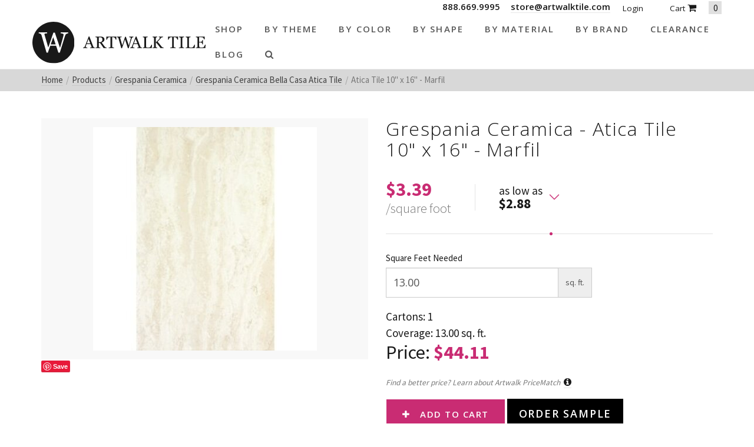

--- FILE ---
content_type: text/html; charset=UTF-8
request_url: https://www.artwalktile.com/products/grespania-ceramica/bella-casa-atica/atica-tile-marfil-ati1016marf
body_size: 11254
content:
<!DOCTYPE HTML>
<html lang="en">
	<head>
		<title>Grespania Ceramica - Atica Tile 10" x 16" - Marfil</title>

		<meta charset="utf-8">
		<meta name="keywords" content="">
		<meta name="description" content="">
		<meta name="viewport" content="width=device-width, initial-scale=1.0">	
		<meta name="p:domain_verify" content="4e583b92df483581105a2c3fe1f1e252"/>	
		<link rel="shortcut icon" type="image/x-icon" href="https://www.artwalktile.com/images/favicon/favicon.ico">

				<link rel="apple-touch-icon" sizes="57x57" href="https://www.artwalktile.com/images/favicon/apple-icon-57x57.png">
		<link rel="apple-touch-icon" sizes="60x60" href="https://www.artwalktile.com/images/favicon/apple-icon-60x60.png">
		<link rel="apple-touch-icon" sizes="72x72" href="https://www.artwalktile.com/images/favicon/apple-icon-72x72.png">
		<link rel="apple-touch-icon" sizes="76x76" href="https://www.artwalktile.com/images/favicon/apple-icon-76x76.png">
		<link rel="apple-touch-icon" sizes="114x114" href="https://www.artwalktile.com/images/favicon/apple-icon-114x114.png">
		<link rel="apple-touch-icon" sizes="120x120" href="https://www.artwalktile.com/images/favicon/apple-icon-120x120.png">
		<link rel="apple-touch-icon" sizes="144x144" href="https://www.artwalktile.com/images/favicon/apple-icon-144x144.png">
		<link rel="apple-touch-icon" sizes="152x152" href="https://www.artwalktile.com/images/favicon/apple-icon-152x152.png">
		<link rel="apple-touch-icon" sizes="180x180" href="https://www.artwalktile.com/images/favicon/apple-icon-180x180.png">
		<link rel="icon" type="image/png" sizes="192x192"  href="https://www.artwalktile.com/images/favicon/android-icon-192x192.png">
		<link rel="icon" type="image/png" sizes="32x32" href="https://www.artwalktile.com/images/favicon/favicon-32x32.png">
		<link rel="icon" type="image/png" sizes="96x96" href="https://www.artwalktile.com/images/favicon/favicon-96x96.png">
		<link rel="icon" type="image/png" sizes="16x16" href="https://www.artwalktile.com/images/favicon/favicon-16x16.png">
		<link rel="manifest" href="https://www.artwalktile.com/images/favicon/manifest.json">
		<meta name="msapplication-TileColor" content="#ffffff">
		<meta name="msapplication-TileImage" content="https://www.artwalktile.com/images/favicon/ms-icon-144x144.png">
		<meta name="theme-color" content="#ffffff">
		
		<link media="all" type="text/css" rel="stylesheet" href="//maxcdn.bootstrapcdn.com/bootstrap/3.3.4/css/bootstrap.min.css">

    	<link media="all" type="text/css" rel="stylesheet" href="//maxcdn.bootstrapcdn.com/bootstrap/3.3.4/css/bootstrap-theme.min.css">

    	<link media="all" type="text/css" rel="stylesheet" href="//maxcdn.bootstrapcdn.com/font-awesome/4.3.0/css/font-awesome.min.css">

    	<link media="all" type="text/css" rel="stylesheet" href="//fonts.googleapis.com/css?family=Open+Sans:300,300i,400,600,400italic|Source+Sans+Pro:400,700,500,300,600,800">

    	
		<link media="all" type="text/css" rel="stylesheet" href="https://www.artwalktile.com/css/styles.min.css?1721841899">

		
		<link rel="canonical" href="https://www.artwalktile.com/products/grespania-ceramica/bella-casa-atica/atica-tile-marfil-ati1016marf">



				<!-- Facebook Open Graph -->
		<meta property="og:title" content="Grespania Ceramica - Atica Tile 10" x 16" - Marfil" />
		<meta property="og:type" content="website" />
		<meta property="og:site_name" content="Artwalk Tile" />
		<meta property="og:description" content="" />
		<meta property="og:image" content="https://www.artwalktile.com/images/logo.png" />
		<!-- Google Plus -->
		<link rel="publisher" href="https://plus.google.com/101750162801390853698/"/>

    
		<!-- Google Analytics -->
		<script>
		(function(i,s,o,g,r,a,m){i['GoogleAnalyticsObject']=r;i[r]=i[r]||function(){
		(i[r].q=i[r].q||[]).push(arguments)},i[r].l=1*new Date();a=s.createElement(o),
		m=s.getElementsByTagName(o)[0];a.async=1;a.src=g;m.parentNode.insertBefore(a,m)
		})(window,document,'script','//www.google-analytics.com/analytics.js','ga');

		ga('create', 'UA-26192825-1', 'auto');
		ga('require', 'displayfeatures');
		ga('send', 'pageview');

		</script>

			<!-- RSS Feeds -->
		<link rel="alternate" type="application/rss+xml" title="Blog Posts" href="https://www.artwalktile.com/blog.rss">
		
		<!-- Google Tag Manager -->
		<script>(function(w,d,s,l,i){w[l]=w[l]||[];w[l].push({'gtm.start':
		new Date().getTime(),event:'gtm.js'});var f=d.getElementsByTagName(s)[0],
		j=d.createElement(s),dl=l!='dataLayer'?'&l='+l:'';j.async=true;j.src=
		'https://www.googletagmanager.com/gtm.js?id='+i+dl;f.parentNode.insertBefore(j,f);
		})(window,document,'script','dataLayer','GTM-MW2GFHJ');</script>
		<!-- End Google Tag Manager -->
		
	</head>
	<body itemscope itemtype="http://schema.org/WebPage">

		<!-- Google Tag Manager (noscript) -->
		<noscript><iframe src="https://www.googletagmanager.com/ns.html?id=GTM-MW2GFHJ"
		height="0" width="0" style="display:none;visibility:hidden"></iframe></noscript>
		<!-- End Google Tag Manager (noscript) -->

		<div class="page one-column">

	<header itemscope itemtype="https://schema.org/WPHeader">

        <div class="header-mobile visible-xs visible-sm">
    <div class="row nav-top">
        <div class="container">
            <div class="row">
                <div class="col-xs-7">
                    <a href="tel:+18886699995" class="phone">888.669.9995</a>
                    <a href="tel:+18886699995" class="phone"><a href="m&#x61;&#105;&#x6c;&#x74;o:&#115;t&#111;&#114;&#101;&#64;a&#114;&#116;&#x77;alk&#x74;il&#101;&#46;&#99;o&#x6d;">&#115;t&#111;&#114;&#101;&#64;a&#114;&#116;&#x77;alk&#x74;il&#101;&#46;&#99;o&#x6d;</a></a>
                </div>
                <div class="col-xs-5 text-right">
                <div class="login-wrapper">
                                    <a href="https://www.artwalktile.com/cart/account">Login</a>
                                <a href="https://www.artwalktile.com/cart" class="cart"><i class="fa fa-shopping-cart"></i></a>
                <span>0</span>
            </div> 
                </div>
            </div>
        </div>
    </div>

    <div class="navbar-mobile">
        <div class="logo">
        	<a href="https://www.artwalktile.com">
                  <img src="https://www.artwalktile.com/images/logo-text.svg" alt="Artwalk Tile"  class="img-responsive" />
            </a>
        </div>
        <ul id="mobile-menu">
            <li>
            	<a class="search-btn" href="#"><i class="fa fa-search"></i></a>
            	<div class="slide-menu">
            		<ul>
            			<li>
            				<div class="mobile-search">
						        <form method="GET" action="https://www.artwalktile.com/products/all" accept-charset="UTF-8" class="form-inline">

	<div class="input-group">
		<input class="form-control" name="keywords" class="form-control" placeholder="Search" required>
		<span class="input-group-btn">
			<button type="submit" class="btn">
				Search
			</button>
		</span>
	</div>

</form>						    </div>
            			</li>
            		</ul>
            	</div>
            </li>
            <li>
            	<a class="visible-closed"><i class="fa fa-bars"></i></a>
        		<a class="visible-open"><i class="fa fa-close"></i></a>
        		<div class="slide-menu">
        			<ul>
                        <li>
    <a href="https://www.artwalktile.com/products">Shop</a>
</li>
<li class="has-sub">
    <a href="https://www.artwalktile.com/products/themes">by Theme<i></i></a>
    <ul>
    	<li class="back">
    		<a href="https://www.artwalktile.com/products/themes">by Theme<i></i></a>
    	</li>
    	    		<li>
    			<a href="https://www.artwalktile.com/products/themes/brick-look-tile">Brick Look Tile</a>
    		</li>
    	    		<li>
    			<a href="https://www.artwalktile.com/products/themes/clearance">Clearance</a>
    		</li>
    	    		<li>
    			<a href="https://www.artwalktile.com/products/themes/concrete-look-tile">Concrete Look Tile</a>
    		</li>
    	    		<li>
    			<a href="https://www.artwalktile.com/products/themes/fabric-look-tile">Fabric Look Tile</a>
    		</li>
    	    		<li>
    			<a href="https://www.artwalktile.com/products/themes/glass-tile">Glass Tile</a>
    		</li>
    	    		<li>
    			<a href="https://www.artwalktile.com/products/themes/glass-mosaic-tile">Glass Mosaic Tile</a>
    		</li>
    	    		<li>
    			<a href="https://www.artwalktile.com/products/themes/hardwood-flooring">Hardwood Flooring</a>
    		</li>
    	    		<li>
    			<a href="https://www.artwalktile.com/products/themes/ledger-stone">Ledger Stone</a>
    		</li>
    	    		<li>
    			<a href="https://www.artwalktile.com/products/themes/marble-and-natural-stone-tile">Marble and Natural Stone Tile</a>
    		</li>
    	    		<li>
    			<a href="https://www.artwalktile.com/products/themes/marble-look-tile">Marble Look Tile</a>
    		</li>
    	    		<li>
    			<a href="https://www.artwalktile.com/products/themes/metal-look-tile">Metal Look Tile</a>
    		</li>
    	    		<li>
    			<a href="https://www.artwalktile.com/products/themes/mosaic-tiles">Mosaic Tile</a>
    		</li>
    	    		<li>
    			<a href="https://www.artwalktile.com/products/themes/natural-stone-and-glass">Natural Stone & Glass Tile</a>
    		</li>
    	    		<li>
    			<a href="https://www.artwalktile.com/products/themes/natural-stone-look-tile">Natural Stone Look Tile</a>
    		</li>
    	    		<li>
    			<a href="https://www.artwalktile.com/products/themes/pebble-tile">Pebble Tile</a>
    		</li>
    	    		<li>
    			<a href="https://www.artwalktile.com/products/themes/pool-tile">Pool Tile</a>
    		</li>
    	    		<li>
    			<a href="https://www.artwalktile.com/products/themes/porcelain-pavers">Porcelain Pavers</a>
    		</li>
    	    		<li>
    			<a href="https://www.artwalktile.com/products/themes/slate-look-tile">Slate Look Tile</a>
    		</li>
    	    		<li>
    			<a href="https://www.artwalktile.com/products/themes/subway-tile">Subway Tile</a>
    		</li>
    	    		<li>
    			<a href="https://www.artwalktile.com/products/themes/terracotta-look">Terracotta Look</a>
    		</li>
    	    		<li>
    			<a href="https://www.artwalktile.com/products/themes/terrazzo-look">Terrazzo Look</a>
    		</li>
    	    		<li>
    			<a href="https://www.artwalktile.com/products/themes/travertine-look-tile">Travertine Look Tile</a>
    		</li>
    	    		<li>
    			<a href="https://www.artwalktile.com/products/themes/wood-look-tile">Wood Look Tile</a>
    		</li>
    	    		<li>
    			<a href="https://www.artwalktile.com/products/themes/water-jet-marble">Water Jet Marble</a>
    		</li>
    	    </ul>
</li>
<li class="has-sub">
    <a href="https://www.artwalktile.com/products/colors">by Color<i></i></a>
    <ul>
    	<li class="back">
    		<a href="https://www.artwalktile.com/products/colors">by Color<i></i></a>
    	</li>
    	    		<li>
    			<a href="https://www.artwalktile.com/products/colors/almond">Almond</a>
    		</li>
    	    		<li>
    			<a href="https://www.artwalktile.com/products/colors/argento">Argento</a>
    		</li>
    	    		<li>
    			<a href="https://www.artwalktile.com/products/colors/beige">Beige</a>
    		</li>
    	    		<li>
    			<a href="https://www.artwalktile.com/products/colors/bianco">Bianco</a>
    		</li>
    	    		<li>
    			<a href="https://www.artwalktile.com/products/colors/black">Black</a>
    		</li>
    	    		<li>
    			<a href="https://www.artwalktile.com/products/colors/blue">Blue</a>
    		</li>
    	    		<li>
    			<a href="https://www.artwalktile.com/products/colors/bone">Bone</a>
    		</li>
    	    		<li>
    			<a href="https://www.artwalktile.com/products/colors/bronze">Bronze</a>
    		</li>
    	    		<li>
    			<a href="https://www.artwalktile.com/products/colors/caramel">Caramel</a>
    		</li>
    	    		<li>
    			<a href="https://www.artwalktile.com/products/colors/carrara">Carrara</a>
    		</li>
    	    		<li>
    			<a href="https://www.artwalktile.com/products/colors/copper">Copper</a>
    		</li>
    	    		<li>
    			<a href="https://www.artwalktile.com/products/colors/cream">Cream</a>
    		</li>
    	    		<li>
    			<a href="https://www.artwalktile.com/products/colors/gold">Gold</a>
    		</li>
    	    		<li>
    			<a href="https://www.artwalktile.com/products/colors/gray">Gray</a>
    		</li>
    	    		<li>
    			<a href="https://www.artwalktile.com/products/colors/green">Green</a>
    		</li>
    	    		<li>
    			<a href="https://www.artwalktile.com/products/colors/greige">Greige</a>
    		</li>
    	    		<li>
    			<a href="https://www.artwalktile.com/products/colors/grey">Grey</a>
    		</li>
    	    		<li>
    			<a href="https://www.artwalktile.com/products/colors/ivory">Ivory</a>
    		</li>
    	    		<li>
    			<a href="https://www.artwalktile.com/products/colors/mica">Mica</a>
    		</li>
    	    		<li>
    			<a href="https://www.artwalktile.com/products/colors/multi">Multi</a>
    		</li>
    	    		<li>
    			<a href="https://www.artwalktile.com/products/colors/natural">Natural</a>
    		</li>
    	    		<li>
    			<a href="https://www.artwalktile.com/products/colors/noce">Noce</a>
    		</li>
    	    		<li>
    			<a href="https://www.artwalktile.com/products/colors/olive">Olive</a>
    		</li>
    	    		<li>
    			<a href="https://www.artwalktile.com/products/colors/orange">Orange</a>
    		</li>
    	    		<li>
    			<a href="https://www.artwalktile.com/products/colors/oxide">Oxide</a>
    		</li>
    	    		<li>
    			<a href="https://www.artwalktile.com/products/colors/pearl">Pearl</a>
    		</li>
    	    		<li>
    			<a href="https://www.artwalktile.com/products/colors/pink">Pink</a>
    		</li>
    	    		<li>
    			<a href="https://www.artwalktile.com/products/colors/purple">Purple</a>
    		</li>
    	    		<li>
    			<a href="https://www.artwalktile.com/products/colors/red">Red</a>
    		</li>
    	    		<li>
    			<a href="https://www.artwalktile.com/products/colors/rust">Rust</a>
    		</li>
    	    		<li>
    			<a href="https://www.artwalktile.com/products/colors/sand">Sand</a>
    		</li>
    	    		<li>
    			<a href="https://www.artwalktile.com/products/colors/silver">Silver</a>
    		</li>
    	    		<li>
    			<a href="https://www.artwalktile.com/products/colors/tan">Tan</a>
    		</li>
    	    		<li>
    			<a href="https://www.artwalktile.com/products/colors/taupe">Taupe</a>
    		</li>
    	    		<li>
    			<a href="https://www.artwalktile.com/products/colors/turquoise">Turquoise</a>
    		</li>
    	    		<li>
    			<a href="https://www.artwalktile.com/products/colors/walnut">Walnut</a>
    		</li>
    	    		<li>
    			<a href="https://www.artwalktile.com/products/colors/white">White</a>
    		</li>
    	    		<li>
    			<a href="https://www.artwalktile.com/products/colors/yellow">Yellow</a>
    		</li>
    	    </ul>
</li>
<li class="has-sub">
    <a href="https://www.artwalktile.com/products/shapes">by Shape<i></i></a>
    <ul>
    	<li class="back">
    		<a href="https://www.artwalktile.com/products/shapes">by Shape<i></i></a>
    	</li>
    	    		<li>
    			<a href="https://www.artwalktile.com/products/shapes/square">Square</a>
    		</li>
    	    		<li>
    			<a href="https://www.artwalktile.com/products/shapes/rectangle">Rectangle</a>
    		</li>
    	    		<li>
    			<a href="https://www.artwalktile.com/products/shapes/hexagon">Hexagon</a>
    		</li>
    	    		<li>
    			<a href="https://www.artwalktile.com/products/shapes/chevron">Chevron</a>
    		</li>
    	    		<li>
    			<a href="https://www.artwalktile.com/products/shapes/octagon">Octagon</a>
    		</li>
    	    		<li>
    			<a href="https://www.artwalktile.com/products/shapes/rhomboid">Rhomboid</a>
    		</li>
    	    		<li>
    			<a href="https://www.artwalktile.com/products/shapes/oval">Oval</a>
    		</li>
    	    		<li>
    			<a href="https://www.artwalktile.com/products/shapes/round">Round</a>
    		</li>
    	    		<li>
    			<a href="https://www.artwalktile.com/products/shapes/random-patterns">Random Patterns</a>
    		</li>
    	    		<li>
    			<a href="https://www.artwalktile.com/products/shapes/unique-shapes">Unique Shapes</a>
    		</li>
    	    </ul>
</li>
<li class="has-sub">
    <a href="https://www.artwalktile.com/products/materials">by Material<i></i></a>
    <ul>
    	<li class="back">
    		<a href="https://www.artwalktile.com/products/materials">by Material<i></i></a>
    	</li>
    	    		<li>
    			<a href="https://www.artwalktile.com/products/materials/cement">Cement</a>
    		</li>
    	    		<li>
    			<a href="https://www.artwalktile.com/products/materials/ceramic">Ceramic</a>
    		</li>
    	    		<li>
    			<a href="https://www.artwalktile.com/products/materials/glass">Glass</a>
    		</li>
    	    		<li>
    			<a href="https://www.artwalktile.com/products/materials/grout-and-other-installation-materials">Grout & Other Installation Materials</a>
    		</li>
    	    		<li>
    			<a href="https://www.artwalktile.com/products/materials/hardwood">Hardwood</a>
    		</li>
    	    		<li>
    			<a href="https://www.artwalktile.com/products/materials/marble">Marble</a>
    		</li>
    	    		<li>
    			<a href="https://www.artwalktile.com/products/materials/metal">Metal</a>
    		</li>
    	    		<li>
    			<a href="https://www.artwalktile.com/products/materials/natural-stone">Natural Stone</a>
    		</li>
    	    		<li>
    			<a href="https://www.artwalktile.com/products/materials/porcelain">Porcelain</a>
    		</li>
    	    		<li>
    			<a href="https://www.artwalktile.com/products/materials/quartz">Quartz</a>
    		</li>
    	    		<li>
    			<a href="https://www.artwalktile.com/products/materials/slate">Slate</a>
    		</li>
    	    		<li>
    			<a href="https://www.artwalktile.com/products/materials/stainless-steel">Stainless Steel</a>
    		</li>
    	    		<li>
    			<a href="https://www.artwalktile.com/products/materials/terrazzo">Terrazzo</a>
    		</li>
    	    		<li>
    			<a href="https://www.artwalktile.com/products/materials/travertine">Travertine</a>
    		</li>
    	    		<li>
    			<a href="https://www.artwalktile.com/products/materials/vinyl">Vinyl</a>
    		</li>
    	    </ul>
</li>
<li class="has-sub">
    <a href="https://www.artwalktile.com/products/brands">by Brand<i></i></a>
    <ul>
    	<li class="back">
    		<a href="https://www.artwalktile.com/products/brands">by Brand<i></i></a>
    	</li>
    	    		<li>
    			<a href="https://www.artwalktile.com/products/abk">ABK Tile</a>
    		</li>
    	    		<li>
    			<a href="https://www.artwalktile.com/products/adex-usa">Adex USA</a>
    		</li>
    	    		<li>
    			<a href="https://www.artwalktile.com/products/alaplana">Alaplana</a>
    		</li>
    	    		<li>
    			<a href="https://www.artwalktile.com/products/american-florim">American Florim Tile</a>
    		</li>
    	    		<li>
    			<a href="https://www.artwalktile.com/products/american-olean">American Olean Tile</a>
    		</li>
    	    		<li>
    			<a href="https://www.artwalktile.com/products/anatolia">Anatolia Tile</a>
    		</li>
    	    		<li>
    			<a href="https://www.artwalktile.com/products/aparici">Aparici Tile</a>
    		</li>
    	    		<li>
    			<a href="https://www.artwalktile.com/products/apavisa-tile">Apavisa Tile</a>
    		</li>
    	    		<li>
    			<a href="https://www.artwalktile.com/products/ape-grupo">Ape Grupo</a>
    		</li>
    	    		<li>
    			<a href="https://www.artwalktile.com/products/argenta">Argenta Tile</a>
    		</li>
    	    		<li>
    			<a href="https://www.artwalktile.com/products/ariana">Ariana Tile</a>
    		</li>
    	    		<li>
    			<a href="https://www.artwalktile.com/products/artistica-due">Artistica Due</a>
    		</li>
    	    		<li>
    			<a href="https://www.artwalktile.com/products/artwalk-tile">ArtWalk Tile</a>
    		</li>
    	    		<li>
    			<a href="https://www.artwalktile.com/products/atlas-concorde">Atlas Concorde Tile</a>
    		</li>
    	    		<li>
    			<a href="https://www.artwalktile.com/products/azteca">Azteca Tile</a>
    		</li>
    	    		<li>
    			<a href="https://www.artwalktile.com/products/baldocer">Baldocer</a>
    		</li>
    	    		<li>
    			<a href="https://www.artwalktile.com/products/bati-orient">Bati Orient Tile</a>
    		</li>
    	    		<li>
    			<a href="https://www.artwalktile.com/products/bestile">Bestile</a>
    		</li>
    	    		<li>
    			<a href="https://www.artwalktile.com/products/bleu-tek">Bleu Tek</a>
    		</li>
    	    		<li>
    			<a href="https://www.artwalktile.com/products/blustyle">Blustyle Tile</a>
    		</li>
    	    		<li>
    			<a href="https://www.artwalktile.com/products/bottega-tile">Bottega Tile</a>
    		</li>
    	    		<li>
    			<a href="https://www.artwalktile.com/products/caesar">Caesar Tile</a>
    		</li>
    	    		<li>
    			<a href="https://www.artwalktile.com/products/campogalliano">Campogalliano Tile</a>
    		</li>
    	    		<li>
    			<a href="https://www.artwalktile.com/products/carmen-ceramica">Carmen Ceramica</a>
    		</li>
    	    		<li>
    			<a href="https://www.artwalktile.com/products/carreaux-metro">Carreaux Métro</a>
    		</li>
    	    		<li>
    			<a href="https://www.artwalktile.com/products/casa-dolce-casa">Casa Dolce Casa Tile</a>
    		</li>
    	    		<li>
    			<a href="https://www.artwalktile.com/products/casalgrande-padana">Casalgrande Padana</a>
    		</li>
    	    		<li>
    			<a href="https://www.artwalktile.com/products/castelvetro">Castelvetro Tile</a>
    		</li>
    	    		<li>
    			<a href="https://www.artwalktile.com/products/century">Century Tile</a>
    		</li>
    	    		<li>
    			<a href="https://www.artwalktile.com/products/ceramiche-italiane">Ceramiche Italiane Tile</a>
    		</li>
    	    		<li>
    			<a href="https://www.artwalktile.com/products/cerdomus">Cerdomus Tile</a>
    		</li>
    	    		<li>
    			<a href="https://www.artwalktile.com/products/cerim">Cerim Tile</a>
    		</li>
    	    		<li>
    			<a href="https://www.artwalktile.com/products/cifreceramica">Cifre Cerámica, S. L</a>
    		</li>
    	    		<li>
    			<a href="https://www.artwalktile.com/products/clearance">Clearance</a>
    		</li>
    	    		<li>
    			<a href="https://www.artwalktile.com/products/coem">Coem Tile</a>
    		</li>
    	    		<li>
    			<a href="https://www.artwalktile.com/products/colli">Colli</a>
    		</li>
    	    		<li>
    			<a href="https://www.artwalktile.com/products/colorker">Colorker</a>
    		</li>
    	    		<li>
    			<a href="https://www.artwalktile.com/products/cotto">Cotto</a>
    		</li>
    	    		<li>
    			<a href="https://www.artwalktile.com/products/cotto-deste">Cotto d'Este</a>
    		</li>
    	    		<li>
    			<a href="https://www.artwalktile.com/products/del-conca">Del Conca Tile</a>
    		</li>
    	    		<li>
    			<a href="https://www.artwalktile.com/products/durstone">Durstone</a>
    		</li>
    	    		<li>
    			<a href="https://www.artwalktile.com/products/eco-tile-imports">Eco Tile Imports</a>
    		</li>
    	    		<li>
    			<a href="https://www.artwalktile.com/products/edimax">Edimax Tile</a>
    		</li>
    	    		<li>
    			<a href="https://www.artwalktile.com/products/ege">Ege Seramik Tile</a>
    		</li>
    	    		<li>
    			<a href="https://www.artwalktile.com/products/eleganza">Eleganza Tile</a>
    		</li>
    	    		<li>
    			<a href="https://www.artwalktile.com/products/elios">Elios</a>
    		</li>
    	    		<li>
    			<a href="https://www.artwalktile.com/products/emotion">Emotion Tile</a>
    		</li>
    	    		<li>
    			<a href="https://www.artwalktile.com/products/energie-ker">Energie Ker</a>
    		</li>
    	    		<li>
    			<a href="https://www.artwalktile.com/products/epoca">Epoca</a>
    		</li>
    	    		<li>
    			<a href="https://www.artwalktile.com/products/equipe-ceramicas">Equipe Ceramicas</a>
    		</li>
    	    		<li>
    			<a href="https://www.artwalktile.com/products/ermes">Ermes</a>
    		</li>
    	    		<li>
    			<a href="https://www.artwalktile.com/products/estudio-ceramico">Estudio Ceramico</a>
    		</li>
    	    		<li>
    			<a href="https://www.artwalktile.com/products/fanal">Fanal</a>
    		</li>
    	    		<li>
    			<a href="https://www.artwalktile.com/products/fap">Fap</a>
    		</li>
    	    		<li>
    			<a href="https://www.artwalktile.com/products/fioranese">Fioranese</a>
    		</li>
    	    		<li>
    			<a href="https://www.artwalktile.com/products/fioranese-tile">Fioranese Tile</a>
    		</li>
    	    		<li>
    			<a href="https://www.artwalktile.com/products/fondovalle">Fondovalle</a>
    		</li>
    	    		<li>
    			<a href="https://www.artwalktile.com/products/gambini">Gambini</a>
    		</li>
    	    		<li>
    			<a href="https://www.artwalktile.com/products/gardenia-orchidea">Gardenia Orchidea Tile</a>
    		</li>
    	    		<li>
    			<a href="https://www.artwalktile.com/products/geo-tiles">Geo Tiles</a>
    		</li>
    	    		<li>
    			<a href="https://www.artwalktile.com/products/grespania-ceramica">Grespania Ceramica</a>
    		</li>
    	    		<li>
    			<a href="https://www.artwalktile.com/products/halcon">Halcon</a>
    		</li>
    	    		<li>
    			<a href="https://www.artwalktile.com/products/hdc">HDC</a>
    		</li>
    	    		<li>
    			<a href="https://www.artwalktile.com/products/imola">Imola</a>
    		</li>
    	    		<li>
    			<a href="https://www.artwalktile.com/products/iris-usa">Iris USA</a>
    		</li>
    	    		<li>
    			<a href="https://www.artwalktile.com/products/isla">Isla Tile</a>
    		</li>
    	    		<li>
    			<a href="https://www.artwalktile.com/products/italgraniti">​Italgraniti</a>
    		</li>
    	    		<li>
    			<a href="https://www.artwalktile.com/products/keraben">Keraben</a>
    		</li>
    	    		<li>
    			<a href="https://www.artwalktile.com/products/kronos">Kronos</a>
    		</li>
    	    		<li>
    			<a href="https://www.artwalktile.com/products/la-fabbrica">La fabbrica Tile</a>
    		</li>
    	    		<li>
    			<a href="https://www.artwalktile.com/products/la-platera">La Platera</a>
    		</li>
    	    		<li>
    			<a href="https://www.artwalktile.com/products/lafaenza">LaFaenza Tile</a>
    		</li>
    	    		<li>
    			<a href="https://www.artwalktile.com/products/landmark-ceramics">Landmark Ceramics Tile</a>
    		</li>
    	    		<li>
    			<a href="https://www.artwalktile.com/products/lea">Lea Tile</a>
    		</li>
    	    		<li>
    			<a href="https://www.artwalktile.com/products/leonardo">Leonardo</a>
    		</li>
    	    		<li>
    			<a href="https://www.artwalktile.com/products/marazzi">Marazzi Tile</a>
    		</li>
    	    		<li>
    			<a href="https://www.artwalktile.com/products/marca-corona">Marca Corona Tile</a>
    		</li>
    	    		<li>
    			<a href="https://www.artwalktile.com/products/mayolica">Mayolica</a>
    		</li>
    	    		<li>
    			<a href="https://www.artwalktile.com/products/mediterranea">Mediterranea</a>
    		</li>
    	    		<li>
    			<a href="https://www.artwalktile.com/products/milestone-florim-usa">Milestone Tile / Florim USA</a>
    		</li>
    	    		<li>
    			<a href="https://www.artwalktile.com/products/mir">MIR Mosaic Tile</a>
    		</li>
    	    		<li>
    			<a href="https://www.artwalktile.com/products/mirage">Mirage</a>
    		</li>
    	    		<li>
    			<a href="https://www.artwalktile.com/products/monocibec">Monocibec</a>
    		</li>
    	    		<li>
    			<a href="https://www.artwalktile.com/products/museum">Museum</a>
    		</li>
    	    		<li>
    			<a href="https://www.artwalktile.com/products/natucer">Natucer</a>
    		</li>
    	    		<li>
    			<a href="https://www.artwalktile.com/products/natural-stone">Natural Stone</a>
    		</li>
    	    		<li>
    			<a href="https://www.artwalktile.com/products/naxos">Naxos Tile</a>
    		</li>
    	    		<li>
    			<a href="https://www.artwalktile.com/products/next-floor">Next Floor</a>
    		</li>
    	    		<li>
    			<a href="https://www.artwalktile.com/products/opificio">Opificio</a>
    		</li>
    	    		<li>
    			<a href="https://www.artwalktile.com/products/panaria">Panaria Tile</a>
    		</li>
    	    		<li>
    			<a href="https://www.artwalktile.com/products/peronda">Peronda</a>
    		</li>
    	    		<li>
    			<a href="https://www.artwalktile.com/products/piemme">Piemme</a>
    		</li>
    	    		<li>
    			<a href="https://www.artwalktile.com/products/polis">Polis</a>
    		</li>
    	    		<li>
    			<a href="https://www.artwalktile.com/products/prissmacer">Prissmacer</a>
    		</li>
    	    		<li>
    			<a href="https://www.artwalktile.com/products/provenza-tile">Provenza Tile</a>
    		</li>
    	    		<li>
    			<a href="https://www.artwalktile.com/products/quintessenza">Quintessenza</a>
    		</li>
    	    		<li>
    			<a href="https://www.artwalktile.com/products/ragno">Ragno Tile</a>
    		</li>
    	    		<li>
    			<a href="https://www.artwalktile.com/products/refin">Refin Tile</a>
    		</li>
    	    		<li>
    			<a href="https://www.artwalktile.com/products/rex">Rex</a>
    		</li>
    	    		<li>
    			<a href="https://www.artwalktile.com/products/roca-tile-usa">Roca Tile USA</a>
    		</li>
    	    		<li>
    			<a href="https://www.artwalktile.com/products/rondine">Rondine Tile</a>
    		</li>
    	    		<li>
    			<a href="https://www.artwalktile.com/products/saloni">Saloni</a>
    		</li>
    	    		<li>
    			<a href="https://www.artwalktile.com/products/sant-agostino">Sant Agostino Tile</a>
    		</li>
    	    		<li>
    			<a href="https://www.artwalktile.com/products/schluter">Schluter</a>
    		</li>
    	    		<li>
    			<a href="https://www.artwalktile.com/products/senio">Senio</a>
    		</li>
    	    		<li>
    			<a href="https://www.artwalktile.com/products/settecento">Settecento Tile</a>
    		</li>
    	    		<li>
    			<a href="https://www.artwalktile.com/products/soho-studio">Soho Studio Tile</a>
    		</li>
    	    		<li>
    			<a href="https://www.artwalktile.com/products/solistone">Solistone</a>
    		</li>
    	    		<li>
    			<a href="https://www.artwalktile.com/products/stn-ceramic">STN Ceramic Tile</a>
    		</li>
    	    		<li>
    			<a href="https://www.artwalktile.com/products/stone-tiles-international">Stone Tiles International</a>
    		</li>
    	    		<li>
    			<a href="https://www.artwalktile.com/products/stonepeak">StonePeak</a>
    		</li>
    	    		<li>
    			<a href="https://www.artwalktile.com/products/supergres">Supergres</a>
    		</li>
    	    		<li>
    			<a href="https://www.artwalktile.com/products/tagina">Tagina</a>
    		</li>
    	    		<li>
    			<a href="https://www.artwalktile.com/products/target">Target</a>
    		</li>
    	    		<li>
    			<a href="https://www.artwalktile.com/products/unicom-starker">Unicom Starker Tile</a>
    		</li>
    	    		<li>
    			<a href="https://www.artwalktile.com/products/vallelunga">Vallelunga Tile</a>
    		</li>
    	    		<li>
    			<a href="https://www.artwalktile.com/products/valsecchia-ceramica">Valsecchia Ceramica</a>
    		</li>
    	    		<li>
    			<a href="https://www.artwalktile.com/products/verde-1999">Verde 1999</a>
    		</li>
    	    		<li>
    			<a href="https://www.artwalktile.com/products/vitra">Vitra</a>
    		</li>
    	    		<li>
    			<a href="https://www.artwalktile.com/products/viva">Viva Tile</a>
    		</li>
    	    		<li>
    			<a href="https://www.artwalktile.com/products/walker-zanger">Walker Zanger</a>
    		</li>
    	    </ul>
</li>                        <li>
                            <a href="https://www.artwalktile.com/blog">Blog</a>
                        </li>
                        			        </ul>			        
			    </div>
			</li>
		</ul>
    </div>
    <div class="clear"></div>
</div>
         <div class="header header-desktop header-fixed hidden-xs hidden-sm">


        <div class="header-top hidden-xs">
            <div class="container">
                <div class="text-right">
                    
                
                <span class="phone-wrapper text-center">888.669.9995</span>
                <span class="phone-wrapper text-center"><a href="&#x6d;&#x61;&#x69;&#x6c;t&#x6f;&#58;st&#x6f;r&#x65;&#64;ar&#x74;&#x77;alkti&#x6c;&#101;&#x2e;&#x63;&#x6f;m">st&#x6f;r&#x65;&#64;ar&#x74;&#x77;alkti&#x6c;&#101;&#x2e;&#x63;&#x6f;m</a></span>

                
                <div class="login-wrapper">
                                      <a href="https://www.artwalktile.com/cart/account">Login</a>
                                      <a href="https://www.artwalktile.com/cart" class="cart">Cart <i class="fa fa-shopping-cart"></i></a>
                   <span>0</span>
               </div>  
               </div>  
           </div>

       </div>
        <div class="header-spacer">
        <div class="header-inner">
            <div class="container">

                <div class="row">
                    <div class="col-sm-3">
                        <a href="https://www.artwalktile.com"  class="logo">
                           <img src="https://www.artwalktile.com/images/logo-mark.svg" alt="Artwalk Tile" class="logo-mark" />
                           <span class="logo-text"> <img src="https://www.artwalktile.com/images/logo-text.svg" alt="Artwalk Tile" /></span>
                       </a>
                                          </div>
                   <div id="header-right" class="col-sm-9">
                    <nav id="nav-bar">
                        <ul id="main-menu">
                            <li>
    <a href="https://www.artwalktile.com/products">Shop</a>
</li>
<li class="mega mega4">
    <a href="https://www.artwalktile.com/products/categories">by Theme</a>
    <ul>
        	<li>
    		<a href="https://www.artwalktile.com/products/categories/brick-look-tile">Brick Look Tile</a>
    	</li>
        	<li>
    		<a href="https://www.artwalktile.com/products/categories/concrete-look-tile">Concrete Look Tile</a>
    	</li>
        	<li>
    		<a href="https://www.artwalktile.com/products/categories/fabric-look-tile">Fabric Look Tile</a>
    	</li>
        	<li>
    		<a href="https://www.artwalktile.com/products/categories/glass-tile">Glass Tile</a>
    	</li>
        	<li>
    		<a href="https://www.artwalktile.com/products/categories/hardwood-flooring">Hardwood Flooring</a>
    	</li>
        	<li>
    		<a href="https://www.artwalktile.com/products/categories/ledger-stone-tile">Ledger Stone Tile</a>
    	</li>
        	<li>
    		<a href="https://www.artwalktile.com/products/categories/marble-look-tile">Marble Look Tile</a>
    	</li>
        	<li>
    		<a href="https://www.artwalktile.com/products/categories/metal-look-tile">Metal Look Tile</a>
    	</li>
        	<li>
    		<a href="https://www.artwalktile.com/products/categories/mosaic-tile">Mosaic Tile</a>
    	</li>
        	<li>
    		<a href="https://www.artwalktile.com/products/categories/natural-stone-and-glass-tile">Natural Stone & Glass Tile</a>
    	</li>
        	<li>
    		<a href="https://www.artwalktile.com/products/categories/natural-stone-look-tile">Natural Stone Look Tile</a>
    	</li>
        	<li>
    		<a href="https://www.artwalktile.com/products/categories/pebble-tile">Pebble Tile</a>
    	</li>
        	<li>
    		<a href="https://www.artwalktile.com/products/categories/pool-tile">Pool Tile</a>
    	</li>
        	<li>
    		<a href="https://www.artwalktile.com/products/categories/porcelain-pavers">Porcelain Pavers</a>
    	</li>
        	<li>
    		<a href="https://www.artwalktile.com/products/categories/slate-look-tile">Slate Look Tile</a>
    	</li>
        	<li>
    		<a href="https://www.artwalktile.com/products/categories/subway-tile">Subway Tile</a>
    	</li>
        	<li>
    		<a href="https://www.artwalktile.com/products/categories/terracotta-look-tile">Terracotta Look Tile</a>
    	</li>
        	<li>
    		<a href="https://www.artwalktile.com/products/categories/terrazzo-look-tile">Terrazzo Look Tile</a>
    	</li>
        	<li>
    		<a href="https://www.artwalktile.com/products/categories/travertine-look-tile">Travertine Look Tile</a>
    	</li>
        	<li>
    		<a href="https://www.artwalktile.com/products/categories/water-jet-marble-tile">Water Jet Marble Tile</a>
    	</li>
        	<li>
    		<a href="https://www.artwalktile.com/products/categories/wood-look-tile">Wood Look Tile</a>
    	</li>
        </ul>
</li>
<li class="mega mega4">
    <a href="https://www.artwalktile.com/products/colors">by Color</a>
    <ul>
        	<li>
    		<a href="https://www.artwalktile.com/products/colors/almond">Almond</a>
    	</li>
        	<li>
    		<a href="https://www.artwalktile.com/products/colors/argento">Argento</a>
    	</li>
        	<li>
    		<a href="https://www.artwalktile.com/products/colors/beige">Beige</a>
    	</li>
        	<li>
    		<a href="https://www.artwalktile.com/products/colors/bianco">Bianco</a>
    	</li>
        	<li>
    		<a href="https://www.artwalktile.com/products/colors/black">Black</a>
    	</li>
        	<li>
    		<a href="https://www.artwalktile.com/products/colors/blue">Blue</a>
    	</li>
        	<li>
    		<a href="https://www.artwalktile.com/products/colors/bone">Bone</a>
    	</li>
        	<li>
    		<a href="https://www.artwalktile.com/products/colors/bronze">Bronze</a>
    	</li>
        	<li>
    		<a href="https://www.artwalktile.com/products/colors/caramel">Caramel</a>
    	</li>
        	<li>
    		<a href="https://www.artwalktile.com/products/colors/carrara">Carrara</a>
    	</li>
        	<li>
    		<a href="https://www.artwalktile.com/products/colors/copper">Copper</a>
    	</li>
        	<li>
    		<a href="https://www.artwalktile.com/products/colors/cream">Cream</a>
    	</li>
        	<li>
    		<a href="https://www.artwalktile.com/products/colors/gold">Gold</a>
    	</li>
        	<li>
    		<a href="https://www.artwalktile.com/products/colors/gray">Gray</a>
    	</li>
        	<li>
    		<a href="https://www.artwalktile.com/products/colors/green">Green</a>
    	</li>
        	<li>
    		<a href="https://www.artwalktile.com/products/colors/greige">Greige</a>
    	</li>
        	<li>
    		<a href="https://www.artwalktile.com/products/colors/grey">Grey</a>
    	</li>
        	<li>
    		<a href="https://www.artwalktile.com/products/colors/ivory">Ivory</a>
    	</li>
        	<li>
    		<a href="https://www.artwalktile.com/products/colors/mica">Mica</a>
    	</li>
        	<li>
    		<a href="https://www.artwalktile.com/products/colors/multi">Multi</a>
    	</li>
        	<li>
    		<a href="https://www.artwalktile.com/products/colors/natural">Natural</a>
    	</li>
        	<li>
    		<a href="https://www.artwalktile.com/products/colors/noce">Noce</a>
    	</li>
        	<li>
    		<a href="https://www.artwalktile.com/products/colors/olive">Olive</a>
    	</li>
        	<li>
    		<a href="https://www.artwalktile.com/products/colors/orange">Orange</a>
    	</li>
        	<li>
    		<a href="https://www.artwalktile.com/products/colors/oxide">Oxide</a>
    	</li>
        	<li>
    		<a href="https://www.artwalktile.com/products/colors/pearl">Pearl</a>
    	</li>
        	<li>
    		<a href="https://www.artwalktile.com/products/colors/pink">Pink</a>
    	</li>
        	<li>
    		<a href="https://www.artwalktile.com/products/colors/purple">Purple</a>
    	</li>
        	<li>
    		<a href="https://www.artwalktile.com/products/colors/red">Red</a>
    	</li>
        	<li>
    		<a href="https://www.artwalktile.com/products/colors/rust">Rust</a>
    	</li>
        	<li>
    		<a href="https://www.artwalktile.com/products/colors/sand">Sand</a>
    	</li>
        	<li>
    		<a href="https://www.artwalktile.com/products/colors/silver">Silver</a>
    	</li>
        	<li>
    		<a href="https://www.artwalktile.com/products/colors/tan">Tan</a>
    	</li>
        	<li>
    		<a href="https://www.artwalktile.com/products/colors/taupe">Taupe</a>
    	</li>
        	<li>
    		<a href="https://www.artwalktile.com/products/colors/turquoise">Turquoise</a>
    	</li>
        	<li>
    		<a href="https://www.artwalktile.com/products/colors/walnut">Walnut</a>
    	</li>
        	<li>
    		<a href="https://www.artwalktile.com/products/colors/white">White</a>
    	</li>
        	<li>
    		<a href="https://www.artwalktile.com/products/colors/yellow">Yellow</a>
    	</li>
        </ul>
</li>
<li class="mega mega3">
    <a href="https://www.artwalktile.com/products/shapes">by Shape</a>
    <ul>
        	<li>
    		<a href="https://www.artwalktile.com/products/shapes/square">Square</a>
    	</li>
        	<li>
    		<a href="https://www.artwalktile.com/products/shapes/rectangle">Rectangle</a>
    	</li>
        	<li>
    		<a href="https://www.artwalktile.com/products/shapes/hexagon">Hexagon</a>
    	</li>
        	<li>
    		<a href="https://www.artwalktile.com/products/shapes/chevron">Chevron</a>
    	</li>
        	<li>
    		<a href="https://www.artwalktile.com/products/shapes/octagon">Octagon</a>
    	</li>
        	<li>
    		<a href="https://www.artwalktile.com/products/shapes/rhomboid">Rhomboid</a>
    	</li>
        	<li>
    		<a href="https://www.artwalktile.com/products/shapes/oval">Oval</a>
    	</li>
        	<li>
    		<a href="https://www.artwalktile.com/products/shapes/round">Round</a>
    	</li>
        	<li>
    		<a href="https://www.artwalktile.com/products/shapes/random-patterns">Random Patterns</a>
    	</li>
        	<li>
    		<a href="https://www.artwalktile.com/products/shapes/unique-shapes">Unique Shapes</a>
    	</li>
        </ul>
</li>
<li class="mega mega4">
    <a href="https://www.artwalktile.com/products/materials">by Material</a>
    <ul>
        	<li>
    		<a href="https://www.artwalktile.com/products/materials/cement">Cement</a>
    	</li>
        	<li>
    		<a href="https://www.artwalktile.com/products/materials/ceramic">Ceramic</a>
    	</li>
        	<li>
    		<a href="https://www.artwalktile.com/products/materials/glass">Glass</a>
    	</li>
        	<li>
    		<a href="https://www.artwalktile.com/products/materials/grout-and-other-installation-materials">Grout & Other Installation Materials</a>
    	</li>
        	<li>
    		<a href="https://www.artwalktile.com/products/materials/hardwood">Hardwood</a>
    	</li>
        	<li>
    		<a href="https://www.artwalktile.com/products/materials/marble">Marble</a>
    	</li>
        	<li>
    		<a href="https://www.artwalktile.com/products/materials/metal">Metal</a>
    	</li>
        	<li>
    		<a href="https://www.artwalktile.com/products/materials/natural-stone">Natural Stone</a>
    	</li>
        	<li>
    		<a href="https://www.artwalktile.com/products/materials/porcelain">Porcelain</a>
    	</li>
        	<li>
    		<a href="https://www.artwalktile.com/products/materials/quartz">Quartz</a>
    	</li>
        	<li>
    		<a href="https://www.artwalktile.com/products/materials/slate">Slate</a>
    	</li>
        	<li>
    		<a href="https://www.artwalktile.com/products/materials/stainless-steel">Stainless Steel</a>
    	</li>
        	<li>
    		<a href="https://www.artwalktile.com/products/materials/terrazzo">Terrazzo</a>
    	</li>
        	<li>
    		<a href="https://www.artwalktile.com/products/materials/travertine">Travertine</a>
    	</li>
        	<li>
    		<a href="https://www.artwalktile.com/products/materials/vinyl">Vinyl</a>
    	</li>
        </ul>
</li>
<li class="mega mega5">
    <a href="https://www.artwalktile.com/products/brands">by Brand</a>
    <ul>
        	<li>
    		<a href="https://www.artwalktile.com/products/abk">ABK Tile</a>
    	</li>
        	<li>
    		<a href="https://www.artwalktile.com/products/adex-usa">Adex USA</a>
    	</li>
        	<li>
    		<a href="https://www.artwalktile.com/products/alaplana">Alaplana</a>
    	</li>
        	<li>
    		<a href="https://www.artwalktile.com/products/american-florim">American Florim Tile</a>
    	</li>
        	<li>
    		<a href="https://www.artwalktile.com/products/american-olean">American Olean Tile</a>
    	</li>
        	<li>
    		<a href="https://www.artwalktile.com/products/anatolia">Anatolia Tile</a>
    	</li>
        	<li>
    		<a href="https://www.artwalktile.com/products/aparici">Aparici Tile</a>
    	</li>
        	<li>
    		<a href="https://www.artwalktile.com/products/apavisa-tile">Apavisa Tile</a>
    	</li>
        	<li>
    		<a href="https://www.artwalktile.com/products/ape-grupo">Ape Grupo</a>
    	</li>
        	<li>
    		<a href="https://www.artwalktile.com/products/argenta">Argenta Tile</a>
    	</li>
        	<li>
    		<a href="https://www.artwalktile.com/products/ariana">Ariana Tile</a>
    	</li>
        	<li>
    		<a href="https://www.artwalktile.com/products/artistica-due">Artistica Due</a>
    	</li>
        	<li>
    		<a href="https://www.artwalktile.com/products/artwalk-tile">ArtWalk Tile</a>
    	</li>
        	<li>
    		<a href="https://www.artwalktile.com/products/atlas-concorde">Atlas Concorde Tile</a>
    	</li>
        	<li>
    		<a href="https://www.artwalktile.com/products/azteca">Azteca Tile</a>
    	</li>
        	<li>
    		<a href="https://www.artwalktile.com/products/baldocer">Baldocer</a>
    	</li>
        	<li>
    		<a href="https://www.artwalktile.com/products/bati-orient">Bati Orient Tile</a>
    	</li>
        	<li>
    		<a href="https://www.artwalktile.com/products/bestile">Bestile</a>
    	</li>
        	<li>
    		<a href="https://www.artwalktile.com/products/bleu-tek">Bleu Tek</a>
    	</li>
        	<li>
    		<a href="https://www.artwalktile.com/products/blustyle">Blustyle Tile</a>
    	</li>
        	<li>
    		<a href="https://www.artwalktile.com/products/bottega-tile">Bottega Tile</a>
    	</li>
        	<li>
    		<a href="https://www.artwalktile.com/products/caesar">Caesar Tile</a>
    	</li>
        	<li>
    		<a href="https://www.artwalktile.com/products/campogalliano">Campogalliano Tile</a>
    	</li>
        	<li>
    		<a href="https://www.artwalktile.com/products/carmen-ceramica">Carmen Ceramica</a>
    	</li>
        	<li>
    		<a href="https://www.artwalktile.com/products/carreaux-metro">Carreaux Métro</a>
    	</li>
        	<li>
    		<a href="https://www.artwalktile.com/products/casa-dolce-casa">Casa Dolce Casa Tile</a>
    	</li>
        	<li>
    		<a href="https://www.artwalktile.com/products/casalgrande-padana">Casalgrande Padana</a>
    	</li>
        	<li>
    		<a href="https://www.artwalktile.com/products/castelvetro">Castelvetro Tile</a>
    	</li>
        	<li>
    		<a href="https://www.artwalktile.com/products/century">Century Tile</a>
    	</li>
        	<li>
    		<a href="https://www.artwalktile.com/products/ceramiche-italiane">Ceramiche Italiane Tile</a>
    	</li>
        	<li>
    		<a href="https://www.artwalktile.com/products/cerdomus">Cerdomus Tile</a>
    	</li>
        	<li>
    		<a href="https://www.artwalktile.com/products/cerim">Cerim Tile</a>
    	</li>
        	<li>
    		<a href="https://www.artwalktile.com/products/cifreceramica">Cifre Cerámica, S. L</a>
    	</li>
        	<li>
    		<a href="https://www.artwalktile.com/products/clearance">Clearance</a>
    	</li>
        	<li>
    		<a href="https://www.artwalktile.com/products/coem">Coem Tile</a>
    	</li>
        	<li>
    		<a href="https://www.artwalktile.com/products/colli">Colli</a>
    	</li>
        	<li>
    		<a href="https://www.artwalktile.com/products/colorker">Colorker</a>
    	</li>
        	<li>
    		<a href="https://www.artwalktile.com/products/cotto">Cotto</a>
    	</li>
        	<li>
    		<a href="https://www.artwalktile.com/products/cotto-deste">Cotto d'Este</a>
    	</li>
        	<li>
    		<a href="https://www.artwalktile.com/products/del-conca">Del Conca Tile</a>
    	</li>
        	<li>
    		<a href="https://www.artwalktile.com/products/durstone">Durstone</a>
    	</li>
        	<li>
    		<a href="https://www.artwalktile.com/products/eco-tile-imports">Eco Tile Imports</a>
    	</li>
        	<li>
    		<a href="https://www.artwalktile.com/products/edimax">Edimax Tile</a>
    	</li>
        	<li>
    		<a href="https://www.artwalktile.com/products/ege">Ege Seramik Tile</a>
    	</li>
        	<li>
    		<a href="https://www.artwalktile.com/products/eleganza">Eleganza Tile</a>
    	</li>
        	<li>
    		<a href="https://www.artwalktile.com/products/elios">Elios</a>
    	</li>
        	<li>
    		<a href="https://www.artwalktile.com/products/emotion">Emotion Tile</a>
    	</li>
        	<li>
    		<a href="https://www.artwalktile.com/products/energie-ker">Energie Ker</a>
    	</li>
        	<li>
    		<a href="https://www.artwalktile.com/products/epoca">Epoca</a>
    	</li>
        	<li>
    		<a href="https://www.artwalktile.com/products/equipe-ceramicas">Equipe Ceramicas</a>
    	</li>
        	<li>
    		<a href="https://www.artwalktile.com/products/ermes">Ermes</a>
    	</li>
        	<li>
    		<a href="https://www.artwalktile.com/products/estudio-ceramico">Estudio Ceramico</a>
    	</li>
        	<li>
    		<a href="https://www.artwalktile.com/products/fanal">Fanal</a>
    	</li>
        	<li>
    		<a href="https://www.artwalktile.com/products/fap">Fap</a>
    	</li>
        	<li>
    		<a href="https://www.artwalktile.com/products/fioranese">Fioranese</a>
    	</li>
        	<li>
    		<a href="https://www.artwalktile.com/products/fioranese-tile">Fioranese Tile</a>
    	</li>
        	<li>
    		<a href="https://www.artwalktile.com/products/fondovalle">Fondovalle</a>
    	</li>
        	<li>
    		<a href="https://www.artwalktile.com/products/gambini">Gambini</a>
    	</li>
        	<li>
    		<a href="https://www.artwalktile.com/products/gardenia-orchidea">Gardenia Orchidea Tile</a>
    	</li>
        	<li>
    		<a href="https://www.artwalktile.com/products/geo-tiles">Geo Tiles</a>
    	</li>
        	<li>
    		<a href="https://www.artwalktile.com/products/grespania-ceramica">Grespania Ceramica</a>
    	</li>
        	<li>
    		<a href="https://www.artwalktile.com/products/halcon">Halcon</a>
    	</li>
        	<li>
    		<a href="https://www.artwalktile.com/products/hdc">HDC</a>
    	</li>
        	<li>
    		<a href="https://www.artwalktile.com/products/imola">Imola</a>
    	</li>
        	<li>
    		<a href="https://www.artwalktile.com/products/iris-usa">Iris USA</a>
    	</li>
        	<li>
    		<a href="https://www.artwalktile.com/products/isla">Isla Tile</a>
    	</li>
        	<li>
    		<a href="https://www.artwalktile.com/products/italgraniti">​Italgraniti</a>
    	</li>
        	<li>
    		<a href="https://www.artwalktile.com/products/keraben">Keraben</a>
    	</li>
        	<li>
    		<a href="https://www.artwalktile.com/products/kronos">Kronos</a>
    	</li>
        	<li>
    		<a href="https://www.artwalktile.com/products/la-fabbrica">La fabbrica Tile</a>
    	</li>
        	<li>
    		<a href="https://www.artwalktile.com/products/la-platera">La Platera</a>
    	</li>
        	<li>
    		<a href="https://www.artwalktile.com/products/lafaenza">LaFaenza Tile</a>
    	</li>
        	<li>
    		<a href="https://www.artwalktile.com/products/landmark-ceramics">Landmark Ceramics Tile</a>
    	</li>
        	<li>
    		<a href="https://www.artwalktile.com/products/lea">Lea Tile</a>
    	</li>
        	<li>
    		<a href="https://www.artwalktile.com/products/leonardo">Leonardo</a>
    	</li>
        	<li>
    		<a href="https://www.artwalktile.com/products/marazzi">Marazzi Tile</a>
    	</li>
        	<li>
    		<a href="https://www.artwalktile.com/products/marca-corona">Marca Corona Tile</a>
    	</li>
        	<li>
    		<a href="https://www.artwalktile.com/products/mayolica">Mayolica</a>
    	</li>
        	<li>
    		<a href="https://www.artwalktile.com/products/mediterranea">Mediterranea</a>
    	</li>
        	<li>
    		<a href="https://www.artwalktile.com/products/milestone-florim-usa">Milestone Tile / Florim USA</a>
    	</li>
        	<li>
    		<a href="https://www.artwalktile.com/products/mir">MIR Mosaic Tile</a>
    	</li>
        	<li>
    		<a href="https://www.artwalktile.com/products/mirage">Mirage</a>
    	</li>
        	<li>
    		<a href="https://www.artwalktile.com/products/monocibec">Monocibec</a>
    	</li>
        	<li>
    		<a href="https://www.artwalktile.com/products/museum">Museum</a>
    	</li>
        	<li>
    		<a href="https://www.artwalktile.com/products/natucer">Natucer</a>
    	</li>
        	<li>
    		<a href="https://www.artwalktile.com/products/natural-stone">Natural Stone</a>
    	</li>
        	<li>
    		<a href="https://www.artwalktile.com/products/naxos">Naxos Tile</a>
    	</li>
        	<li>
    		<a href="https://www.artwalktile.com/products/next-floor">Next Floor</a>
    	</li>
        	<li>
    		<a href="https://www.artwalktile.com/products/opificio">Opificio</a>
    	</li>
        	<li>
    		<a href="https://www.artwalktile.com/products/panaria">Panaria Tile</a>
    	</li>
        	<li>
    		<a href="https://www.artwalktile.com/products/peronda">Peronda</a>
    	</li>
        	<li>
    		<a href="https://www.artwalktile.com/products/piemme">Piemme</a>
    	</li>
        	<li>
    		<a href="https://www.artwalktile.com/products/polis">Polis</a>
    	</li>
        	<li>
    		<a href="https://www.artwalktile.com/products/prissmacer">Prissmacer</a>
    	</li>
        	<li>
    		<a href="https://www.artwalktile.com/products/provenza-tile">Provenza Tile</a>
    	</li>
        	<li>
    		<a href="https://www.artwalktile.com/products/quintessenza">Quintessenza</a>
    	</li>
        	<li>
    		<a href="https://www.artwalktile.com/products/ragno">Ragno Tile</a>
    	</li>
        	<li>
    		<a href="https://www.artwalktile.com/products/refin">Refin Tile</a>
    	</li>
        	<li>
    		<a href="https://www.artwalktile.com/products/rex">Rex</a>
    	</li>
        	<li>
    		<a href="https://www.artwalktile.com/products/roca-tile-usa">Roca Tile USA</a>
    	</li>
        	<li>
    		<a href="https://www.artwalktile.com/products/rondine">Rondine Tile</a>
    	</li>
        	<li>
    		<a href="https://www.artwalktile.com/products/saloni">Saloni</a>
    	</li>
        	<li>
    		<a href="https://www.artwalktile.com/products/sant-agostino">Sant Agostino Tile</a>
    	</li>
        	<li>
    		<a href="https://www.artwalktile.com/products/schluter">Schluter</a>
    	</li>
        	<li>
    		<a href="https://www.artwalktile.com/products/senio">Senio</a>
    	</li>
        	<li>
    		<a href="https://www.artwalktile.com/products/settecento">Settecento Tile</a>
    	</li>
        	<li>
    		<a href="https://www.artwalktile.com/products/soho-studio">Soho Studio Tile</a>
    	</li>
        	<li>
    		<a href="https://www.artwalktile.com/products/solistone">Solistone</a>
    	</li>
        	<li>
    		<a href="https://www.artwalktile.com/products/stn-ceramic">STN Ceramic Tile</a>
    	</li>
        	<li>
    		<a href="https://www.artwalktile.com/products/stone-tiles-international">Stone Tiles International</a>
    	</li>
        	<li>
    		<a href="https://www.artwalktile.com/products/stonepeak">StonePeak</a>
    	</li>
        	<li>
    		<a href="https://www.artwalktile.com/products/supergres">Supergres</a>
    	</li>
        	<li>
    		<a href="https://www.artwalktile.com/products/tagina">Tagina</a>
    	</li>
        	<li>
    		<a href="https://www.artwalktile.com/products/target">Target</a>
    	</li>
        	<li>
    		<a href="https://www.artwalktile.com/products/unicom-starker">Unicom Starker Tile</a>
    	</li>
        	<li>
    		<a href="https://www.artwalktile.com/products/vallelunga">Vallelunga Tile</a>
    	</li>
        	<li>
    		<a href="https://www.artwalktile.com/products/valsecchia-ceramica">Valsecchia Ceramica</a>
    	</li>
        	<li>
    		<a href="https://www.artwalktile.com/products/verde-1999">Verde 1999</a>
    	</li>
        	<li>
    		<a href="https://www.artwalktile.com/products/vitra">Vitra</a>
    	</li>
        	<li>
    		<a href="https://www.artwalktile.com/products/viva">Viva Tile</a>
    	</li>
        	<li>
    		<a href="https://www.artwalktile.com/products/walker-zanger">Walker Zanger</a>
    	</li>
        </ul>
</li>
<li>
    <a href="https://www.artwalktile.com/products/clearance">Clearance</a>
</li>                            <li>
                                <a href="https://www.artwalktile.com/blog">Blog</a>
                            </li>
                            <li>
                                <a class="search-link" href="#"><span><i class="fa fa-search"></i></span></a>
                            </li>
                        </ul>

                    </nav>


                    <div class="search-box">
                        <form method="GET" action="https://www.artwalktile.com/products/all" accept-charset="UTF-8" class="form-inline">

	<div class="input-group">
		<input class="form-control" name="keywords" class="form-control" placeholder="Search" required>
		<span class="input-group-btn">
			<button type="submit" class="btn">
				Search
			</button>
		</span>
	</div>

</form>                        <span class="search-close"><i class="fa fa-times"></i></span>
                    </div>

                </div>

            </div>
        </div>
    </div>
</div>
</div>
</header>	<div class="subpage">		
		<div class="breadcrumb-wrapper">
			<div class="container">
				<div class="col-sm-12">
					<div class="row">
						<div itemprop="breadcrumb">
							<ul class="breadcrumb"><li><a href="https://www.artwalktile.com">Home</a></li><li><a href="https://www.artwalktile.com/products" target="_self">Products</a></li><li><a href="https://www.artwalktile.com/products/grespania-ceramica">Grespania Ceramica</a></li><li><a href="https://www.artwalktile.com/products/grespania-ceramica/bella-casa-atica">Grespania Ceramica Bella Casa Atica Tile</a></li><li class="active">Atica Tile 10" x 16" - Marfil</li></ul>
						</div>
					</div>
				</div>
			</div>
		</div>
		<div class="sub-heading">
			<div class="container">
				<div class="col-sm-12">
														</div>
			</div>
		</div>

		<div class="container">
			<div class="row">

				<!-- Main Content, Right Column -->
				<div class="col-sm-12">

					

					<main class="grid-pad" itemprop="mainContentOfPage">

						
						

						<div class="row">

	<div class="col-sm-12">

		<div class="row">

			<div class="col-sm-6">

				<div class="product-image">
					<table width="100%" cellspacing="0" cellpadding="0">
						<tr>
							<td height="340" align="center" valign="middle">

																	<a href="https://www.artwalktile.com/images/2sJRC6/4657_1000w/ATI1016MARF.jpg" class="img-modal " title="Atica Tile 10&quot; x 16&quot; - Marfil">
										<img src="https://www.artwalktile.com/images/2sJRC6/9522_380w400h/ATI1016MARF.jpg" alt="Atica Tile 10&quot; x 16&quot; - Marfil" class="img-responsive ">
									</a>
								
							</td>
						</tr>
					</table>
				</div>

				
				<a data-pin-do="buttonPin" href="//www.pinterest.com/pin/create/button/?url=https%3A%2F%2Fwww.artwalktile.com%2Fproducts%2Fgrespania-ceramica%2Fbella-casa-atica%2Fatica-tile-marfil-ati1016marf&media=https%3A%2F%2Fwww.artwalktile.com%2Fimages%2F2sJRC6%2F4657_1000w%2FATI1016MARF.jpg&description=Atica+Tile+10%22+x+16%22+-+Marfil"><img src="//assets.pinterest.com/images/pidgets/pinit_fg_en_rect_gray_20.png" /></a>
				<!-- Please call pinit.js only once per page -->
				<script async defer src="//assets.pinterest.com/js/pinit.js"></script>

			</div>
			<div class="col-sm-6 product-info">

				<h1 class="h3" style="margin-top: 0;">
					<span>Grespania Ceramica</span> -
					<span>Atica Tile 10" x 16" - Marfil</span>
				</h1>

				
				<div class="price-wrapper">
					<strong class="price">
						$3.39 <small style="color: #777;">/square foot</small>
					</strong>

																	<a href="#" class="toggle-bulk-discounts">
							<span>as low as<br><strong>$2.88</strong></span>
							<svg xmlns="http://www.w3.org/2000/svg" fill="none" viewBox="0 0 24 24" stroke-width="1.5" stroke="currentColor">
								<path stroke-linecap="round" stroke-linejoin="round" d="M19.5 8.25l-7.5 7.5-7.5-7.5" />
							</svg>								  
						</a>
									</div>

									<div class="bulk-discounts">
						<div class="h4">Save when buying in bulk!</div>
																				<div><strong>$3.19</strong>/sf for 250 sf</div>
																				<div><strong>$3.09</strong>/sf for 500 sf</div>
																				<div><strong>$2.99</strong>/sf for 1,000 sf</div>
																				<div><strong>$2.88</strong>/sf for 2,000 sf</div>
											</div>
				
				
				<div></div>

				

				<div class="divider"></div>

				<form method="POST" action="https://www.artwalktile.com/cart/add" accept-charset="UTF-8"><input name="_token" type="hidden" value="7mP3lMwPINVqLjqH4mfADW82OSuy5n0Ex09FeIQB">
			<style type="text/css">
				.js-test, .hp-test { position:absolute; left:-9999px; }
			</style>

			<div class="control-group js-test">
				<div class="controls">
					<label class="checkbox">
						<span id="js_test_69772477c05cd"></span>

						<script>
							var js_test = '<in' + 'put type="checkbox" name="js_test" checked="checked">';
							document.getElementById("js_test_69772477c05cd").innerHTML = js_test;
						</script>

						Please check this to prove you are human
					</label>
				</div>
			</div>

			<div class="control-group hp-test">
				<div class="controls">
					<label class="checkbox">
						<input type="checkbox" name="hp_test">
						Please leave this unchecked
					</label>
				</div>
			</div>

	<input name="product_id" type="hidden" value="85769">

	
		
			
				<input name="quantity" type="hidden" value="1">

				<div class="form-group cart-form">
					<label style="font-weight: normal;">Square Feet Needed</label>

					<div class="input-group">
						<input class="form-control" autocomplete="off" name="coverage" type="text" value="13.00">
						<span class="input-group-addon">
							sq. ft.
						</span>
					</div>

					<ul>
						<li>
															Cartons:
							
							<span class="quantity"></span>
						</li>
						<li>
							Coverage: <span class="sqft"></span> sq. ft.
						</li>
						<li class="price">
							Price:
															<strong>$<span class="price-total"></span></strong>
							
													</li>
					</ul>

				</div>

			
			<div class="price-match">
				<span>Find a better price? Learn about Artwalk PriceMatch</span>&nbsp;

				<a 	data-content='
						We strive to offer the widest selection of highest quality tile products combined with the highest level of customer service in the industry.<br><br>
						Due to the large number of products we offer, occasional manufacturer price reductions are not immediately reflected on our website. As a result,
						many times we are able to match (or beat!) a competitor’s published delivered pricing. If you have found an identical product elsewhere for a lower delivered cost,
						please contact our tile specialists for a <a href="https://www.artwalktile.com/request-quote-modal?product_id=85769">custom quote</a>.'>

					<i class="fa fa-info-circle"></i>
				</a>
			</div>


			<div class="min-quantity alert alert-danger" style="display: none;">
				Minimum Order Quantity: 1
			</div>

			<button type="submit" class="btns btn-primary">
				<i class="fa fa-plus"></i>
				&nbsp;
				Add to Cart
			</button>

		

					<div style="display: inline-block; vertical-align: top;">
				<button type="submit" name="sample" value="1" class="btns">
					Order Sample
				</button>
				<br>
				<small class="text-muted">
					<i class="fa fa-info-circle"></i>
					Samples may not be full size tiles.
				</small>
			</div>
		

	

</form>






			</div>
		</div>


		<br>
		<ul class="nav nav-tabs" role="tablist">
			<li class="active"><a href="#specifications" data-toggle="tab">Product Specifications</a></li>
			<li><a href="#reviews" data-toggle="tab">Reviews (0)</a></li>
		</ul>

  		<div class="tab-content">
    		<div class="tab-pane active" id="specifications">
    			<br>
    			<table class="table table-condensed table-striped">

			<tr>
			<td><strong>Coverage</strong></td>
			<td>13.00 sq. ft.</td>
		</tr>
	
			<tr>
			<td><strong>Pieces/Carton</strong></td>
			<td>12</td>
		</tr>
	
			<tr>
			<td><strong>Color</strong></td>
			<td>Marfil</td>
		</tr>
	
			<tr>
			<td><strong>Weight</strong></td>
			<td>54.60 lbs.</td>
		</tr>
	
			<tr>
			<td><strong>Width</strong></td>
			<td>10"</td>
		</tr>
	
			<tr>
			<td><strong>Length</strong></td>
			<td>16"</td>
		</tr>
		

	
		<tr>
			<td>
									<strong>Color Shade Variation</strong>
							</td>
			<td>V3</td>
		</tr>

	
		<tr>
			<td>
									<strong>Finish</strong>
							</td>
			<td>Matte</td>
		</tr>

	
		<tr>
			<td>
									<strong>Type</strong>
							</td>
			<td>Field Tile</td>
		</tr>

	

			<tr>
			<td><strong>MPN</strong></td>
			<td>ATI1016MARF</td>
		</tr>
	
</table>    		</div>
    		<div class="tab-pane" id="reviews">
    			<br>
    			<p>Sorry, no reviews are available for this product.</p>



<br>
<p>
	<small>
		Have you purchased this product?
		<a href="https://www.artwalktile.com/products/review">Leave a review!</a>
	</small>
</p>

    		</div>
    	</div>


	</div>

</div>










					</main>
				</div>
			</div>
		</div>
	</div>

	<footer itemscope itemtype="https://schema.org/WPFooter">
	
	<div class="row footer-top">
		<div class="grid-pad">
			<div class="container">
				<div class="col-sm-3">
					<div class="title">Contact Us</div>
					<ul>
						<li><span class="hidden-xs"><img src="/images/icon-phone.png" alt="Phone Icon"/>888.669.9995</span><span class="visible-xs"><a href="tel:+18886699995"><img src="/images/icon-phone.png" alt="Phone Icon"/>888.669.9995</a></span></li>
						<li><img src="/images/icon-address.png" alt="Address Icon"/>1020 Sunset Point Rd. #307<br>&nbsp;&nbsp;&nbsp;&nbsp;&nbsp;&nbsp;&nbsp;Clearwater, FL 33755</li>
						<li><img src="/images/icon-email.png" alt="Email Icon"/><a href="mailto:&#x73;&#x74;&#111;&#114;&#101;&#x40;ar&#116;wal&#x6b;&#x74;i&#x6c;&#x65;&#x2e;&#99;&#x6f;&#109;">&#x73;&#x74;&#111;&#114;&#101;&#x40;ar&#116;wal&#x6b;&#x74;i&#x6c;&#x65;&#x2e;&#99;&#x6f;&#109;</a></li>
            			
					</ul>
				</div>
				<div class="col-sm-3">
					<div class="title">Shopping With Us</div>
					<ul>
						<li class="first"><a href="https://www.artwalktile.com/products/reviews" target="_self">Reviews</a></li><li class=""><a href="https://www.artwalktile.com/order-processing" target="_self">Order Processing</a></li><li class=""><a href="https://www.artwalktile.com/return-policy" target="_self">Return Policy</a></li><li class=""><a href="https://www.artwalktile.com/privacy-policy" target="_self">Privacy Policy</a></li><li class=""><a href="https://www.artwalktile.com/terms-and-conditions-of-sale" target="_self">Terms and Conditions of Sale</a></li><li class=""><a href="https://www.artwalktile.com/shipping-information" target="_self">Shipping Information</a></li><li class="last"><a href="https://www.artwalktile.com/legal-info" target="_self">Legal Info</a></li>
					</ul>
				</div>
				<div class="col-sm-3">
					<div class="title">Hours</div>
					<div>
						Mon-Fri: 10am - 5pm
					</div>
				</div>
				<div class="col-sm-3 logos">
					<div class="text-center credit-cards">
						<i class="fa fa-cc-visa"></i>
						<i class="fa fa-cc-mastercard"></i>
						<i class="fa fa-cc-amex"></i>
					</div>
					<div class="text-center" ><img src="/images/img_map.png"/></div>
					
				</div>
			</div>
		</div>
	</div>

	<div class="row footer-bottom">
		<div class="grid-pad">
			<div class="container">
				<div class="col-sm-3">
					<p>&copy;2026 Artwalk Tile</p>
				</div>
				<div class="col-sm-6">
					<a href="https://www.artwalktile.com" target="_self">Home</a> &nbsp;|&nbsp; <a href="https://www.artwalktile.com/about" target="_self">About</a> &nbsp;|&nbsp; <a href="https://www.artwalktile.com/faqs" target="_self">FAQs</a> &nbsp;|&nbsp; <a href="https://www.artwalktile.com/contact" target="_self">Contact Us</a>
				</div>
				<div class="col-sm-3">
					<p>
					<a class="site-by" href="https://www.corporatecomm.com/" target="_blank">Website by Corporate
						Communications, Inc.</a>
					</p>
				</div>
			</div>
		</div>
	</div>

	<a href="#" class="to-top fixed-bottom">
		<i class="fa fa-arrow-up"></i><br>Top
	</a>

	
</footer>
</div>
		
		<script src="//ajax.googleapis.com/ajax/libs/jquery/1.11.2/jquery.min.js"></script>

	    <script src="//maxcdn.bootstrapcdn.com/bootstrap/3.3.4/js/bootstrap.min.js"></script>

	    <script src="https://www.artwalktile.com/js/jquery.smooth-scroll.js"></script>

	    <script src="https://www.artwalktile.com/js/classie.js"></script>

	    <script src="https://www.artwalktile.com/js/shrinkHeader.min.js"></script>

		<script src="https://www.artwalktile.com/js/scripts.min.js?1721248697"></script>
		
		
	<script>
	$(function() {
		var price = 44.11;
		var minQuantity = 1;
		var productCoverage = 13.00;
		var bulkDiscounts = [{"min_coverage":2000,"amount":"15.00"},{"min_coverage":1000,"amount":"12.00"},{"min_coverage":500,"amount":"9.00"},{"min_coverage":250,"amount":"6.00"}];		
		var productInfo = $('.product-info');

		function update(quantity)
		{
			if (quantity < minQuantity) {
				$('button[type=submit]', productInfo).prop('disabled', true).hide();
				$('.min-quantity', productInfo).show();
			} else {
				$('button[type=submit]', productInfo).prop('disabled', false).show();
				$('.min-quantity', productInfo).hide();
			}

			var totalPrice = quantity * price;

			if (productCoverage) {
				var totalCoverage = quantity * productCoverage;

				$('.quantity', productInfo).text(quantity);
				$('.sqft', productInfo).text(totalCoverage.toFixed(2).replace(/(\d)(?=(\d{3})+\.)/g, '$1,'));

				if (bulkDiscounts.length > 0) {
					for (var i=0; i<bulkDiscounts.length; i++) {
						var bulkDiscount = bulkDiscounts[i];
						if (totalCoverage >= bulkDiscount.min_coverage) {
							var discount = bulkDiscount.amount / 100;
							totalPrice *= (1 - discount);
							break;
						}
					}
				}
			}

			$('.price-total', productInfo).text(totalPrice.toFixed(2).replace(/(\d)(?=(\d{3})+\.)/g, '$1,'));
		}

		$('input[name=quantity]').bind('change keyup', function() {
			if ($(this).val() == '') {
				return;
			}

			var quantity = parseInt($(this).val());

			if (isNaN(quantity)) {
				quantity = minQuantity;
				$(this).val(quantity);
				update();
				return;
			}

			update(quantity);
		});

		$('input[name=coverage]').keyup(function() {
			var totalCoverage = parseInt($(this).val());

			if (isNaN(totalCoverage)) {
				$(this).val('');
				return;
			}
			
			var quantity = Math.ceil(totalCoverage / productCoverage);
			$('input[name=quantity]').val(quantity);
			update(quantity);
		});

		update(minQuantity);
	});
	</script>

	<script>
		window.dataLayer = window.dataLayer || [];

        window.dataLayer.push({
            event: "view_item",
            ecommerce: {"currency":"USD","value":44.11,"items":[{"item_id":"IID_85769","item_name":"Grespania Ceramica - Atica Tile 10\" x 16\" - Marfil 10\" x 16\" - Marfil","price":44.11,"quantity":1}]}
        });
	</script>

	<script src="https://www.artwalktile.com/packages/corpcomm/products/products.js"></script>



                    <script type="application/ld+json">
                {"@context":"https://schema.org","@type":"Product","name":"Atica Tile 10\" x 16\" - Marfil","brand":{"@type":"Brand","name":"Grespania Ceramica"},"mpn":"ATI1016MARF","color":"Marfil","image":["https://www.artwalktile.com/images/2sJRC6/c7e9_1280x1280/ATI1016MARF.jpg","https://www.artwalktile.com/images/2sJRC6/478f_1280x960/ATI1016MARF.jpg","https://www.artwalktile.com/images/2sJRC6/3aff_1280x717/ATI1016MARF.jpg"],"offers":[{"@type":"Offer","url":"https://www.artwalktile.com/products/grespania-ceramica/bella-casa-atica/atica-tile-marfil-ati1016marf","priceCurrency":"USD","price":"2.88","availability":"InStock"}]}
            </script>
        
    
	
		<script>
			$(window).load(function() {
				if (window.pintrk) {
					pintrk('track', 'pagevisit');

									}
			});
		</script>

				
		
	</body>
</html>